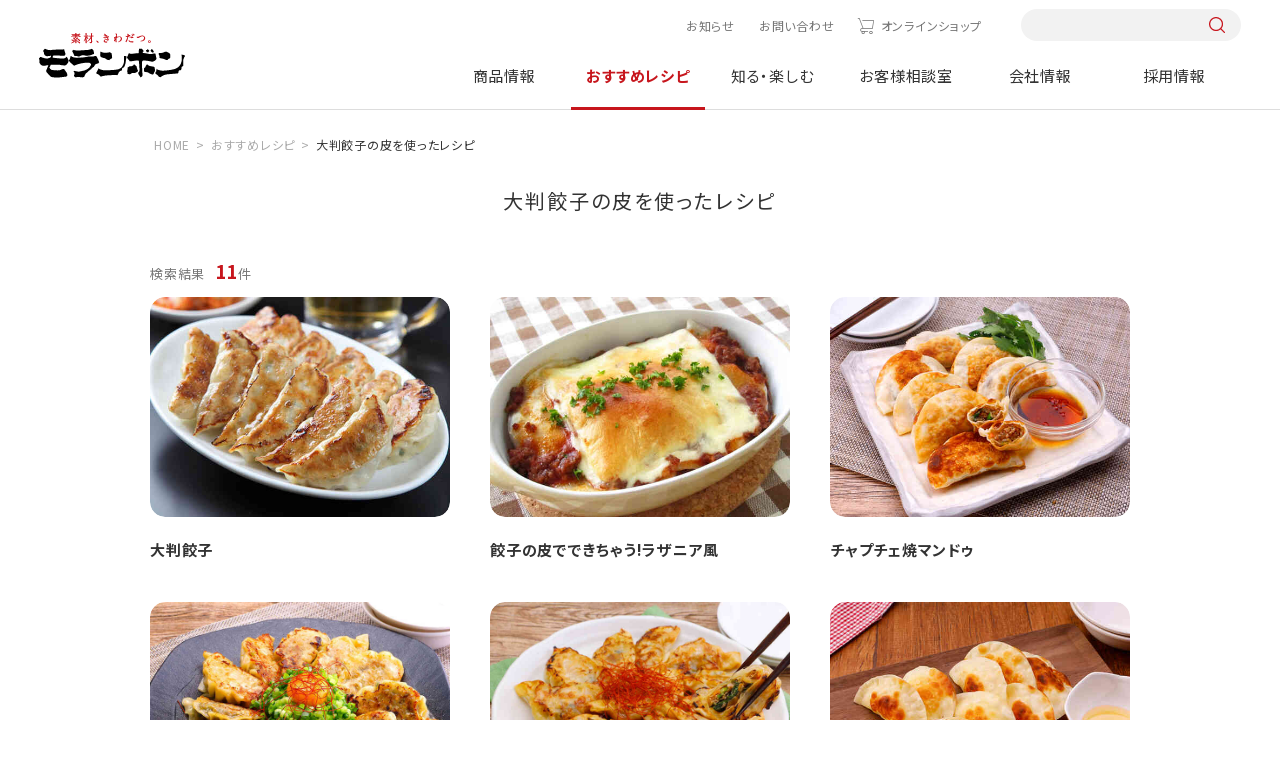

--- FILE ---
content_type: image/svg+xml
request_url: https://www.moranbong.co.jp/common/dist/img/logo.svg
body_size: 9658
content:
<?xml version="1.0" encoding="utf-8"?>
<!-- Generator: Adobe Illustrator 27.2.0, SVG Export Plug-In . SVG Version: 6.00 Build 0)  -->
<svg version="1.1" xmlns="http://www.w3.org/2000/svg" xmlns:xlink="http://www.w3.org/1999/xlink" x="0px" y="0px" width="400px"
	 height="130px" viewBox="0 0 400 130" style="enable-background:new 0 0 400 130;" xml:space="preserve">
<style type="text/css">
	.st0{fill:#808080;}
	.st1{fill:#C7161D;}
	.st2{fill:none;stroke:#666666;stroke-width:6;stroke-linecap:round;stroke-linejoin:round;stroke-miterlimit:10;}
	.st3{fill:none;stroke:#000000;stroke-width:6;stroke-linecap:round;stroke-linejoin:round;stroke-miterlimit:10;}
	.st4{fill:#F7931E;}
	.st5{fill:none;stroke:#000000;stroke-width:7;stroke-linecap:round;stroke-linejoin:round;stroke-miterlimit:10;}
	.st6{fill:none;stroke:#B3B3B3;stroke-width:6;stroke-linecap:round;stroke-linejoin:round;stroke-miterlimit:10;}
	.st7{fill:none;stroke:#000000;stroke-width:9;stroke-linecap:round;stroke-linejoin:round;stroke-miterlimit:10;}
	.st8{fill:#ED1E79;}
	.st9{fill:#C1272D;}
	.st10{fill:none;}
	.st11{fill:none;stroke:#F7931E;stroke-width:6;stroke-linecap:round;stroke-linejoin:round;stroke-miterlimit:10;}
	.st12{fill:#29ABE2;}
	.st13{fill:none;stroke:#FBB03B;stroke-width:6;stroke-linecap:round;stroke-linejoin:round;stroke-miterlimit:10;}
	.st14{fill:#FFFFFF;}
	.st15{fill:none;stroke:#FBB03B;stroke-width:6;stroke-linecap:round;stroke-linejoin:round;stroke-miterlimit:13.3333;}
	.st16{fill:#AAAAAA;}
</style>
<g id="レイヤー_1">
	<g>
		<g>
			<g>
				<path d="M31.954,70.621c0,0-5.489,2.717-6.434,2.696c0,0-5.495,2.952-21.641-4.009c0,0-3.857,3.696-3.878,4.639
					c0,0,2.189,8.077,0.741,9.462c0,0,1.684,9.484,10.625,11.092c0,0,7.804-0.539,9-1.223c0,0,8.093-2.896,3.699,3.622l-3.486,8.428
					c0,0-2.914,3.715,0.775,7.808c0,0,8.084,8.442,10.616,11.565c0,0,10.064,4.231,28.779,1.566c0,0,10.664-1.659,11.356-0.937
					l5.249-2.484c0,0,0.841-6.121-1.685-9.483c0,0-4.352-6.233-6.416-9.111c0,0-0.872-3.325-9.236,1.217c0,0-4.06,2.037-9.718,1.679
					c0,0-8.955-0.902-14.862-0.791c0,0-9.798-5.644-5.699-9.571l2.473-5.143c0,0,5.224-1.304,25.033,0.066
					c0,0,15.036,3.629,17.477-0.095c0,0,4.446-3.506,6.352-9.781c0,0-0.116-5.671-3.797-10.238c0,0-0.616-4.263-3.284-1.015
					c0,0-3.143,3.476-5.495,2.953c0,0,3.967,2.21-31.133-1.852c0,0,0.07-3.304,0.805-4.469c0.733-1.165,0.25-0.702,0.25-0.702
					s1.207-1.155,4.272-0.853l25.729,0.553c0,0,4.005,0.324,4.133-5.578c0,0-3.778-10.944-3.517-12.12c0,0-0.22-0.712-4.259,0.38
					c0,0-10.376-0.696-28.597,1.037c0,0-8.569,3.123-20.234-3.506c0,0-4.137,5.578-5.091,6.031c0,0,2.742,4.311,2.933,6.439
					c0,0-0.848,6.359,7.601,8.903c0,0,10.428-1.665,10.888-1.184C32.276,66.612,33.719,65.463,31.954,70.621z"/>
				<path d="M95.458,49.788c0,0-5.707,1.769-4.119,4.871c0,0,0.713-0.22,5.642,12.166c0,0,5.279-0.536,6.368,0.374
					c0,0,4.108,1.091,5.991,1.368c0.227,0.033,0.872,0.103,1.066-0.035c1.918-1.376,2.631-1.595,2.631-1.595
					s5.516-3.896,16.308-0.594c0,0,8.492,0.419,17.317-3.642l2.617-0.888c0,0,2.371-0.423,1.724-3.27c0,0-1.669-4.818-1.791-7.359
					c0,0-3.893-2.917-3.862-4.335c0,0-11.895,3.996-14.487,3.704c0,0-14.402-0.073-17.02,0.814
					C113.844,51.365,98.234,52.446,95.458,49.788z"/>
				<path d="M88.93,67.832c0,0-1.85-1.927-2.854,0.884c0,0-1.371,8.887-4.235,10.241c0,0-2.848,0.647,13.152,14.275l1.161,0.97
					c0,0,15.527-8.166,36.792-8.653c0,0,7.096-0.557,9.827,4.226c0,0-0.706,10.847-17.377,17.337c0,0-8.071,1.951-15.189,3.45
					c0,0-1.438,0.914-12.947-1.931c0,0-4.702-1.046-1.251,3.279c0,0,2.091,1.579,1.037,6.635c0,0-3.863,3.932,3.126,8.333
					c0,0,3.598-2.521,18.896-0.066l4.996-1.779c0,0,3.047-9.856,5.411-10.041c0,0,12.535-11.773,13.223-10.813
					c0,0,1.979-4.208,7.712-7.155c0,0,3.942-7.709,5.354-7.444c0,0,3.342-1.58,6.415-1.75l2.673-3.485
					c0,0-5.998-17.606-9.539-17.681c0,0-1.671,0.91-2.37,0.422c0,0-3.061,2.355-17.21,1.341c0,0-19.04,4.077-26.102,2.981
					C109.633,71.409,94.247,73.143,88.93,67.832z"/>
				<path d="M167.818,56.307l0.427,2.135c0,0-0.906,9.19,0.481,10.637c0,0,7.23,4.171,11.72,4.032c0,0,3.259,2.194,5.348,3.893
					c0,0,4.921,1.759,6.814,1.564c0,0,2.667-3.25,5.766-4.6c0,0,3.08-0.406,1.785-6.101c0,0-0.621-4.029-1.234-8.529l-5.367-2.95
					c0,0-15.685,4.622-23.82-1.458C169.739,54.93,167.619,54.65,167.818,56.307z"/>
				<path d="M163.308,101.316l-5.68,11.449c0,0-2.878,2.064,1.557,4.521c0,0,3.549-0.395,10.464,7.548c0,0,7.906-5.263,43.313-4.499
					c0,0,2.789,2.183,4.859-6.272c0,0,2.705-4.903,6.742-5.996c0,0,3.284,1.015,3.207-6.306c0,0,1.711-2.482,3.657-2.579
					c2.481-0.124,5.355-10.218,6.172-15.159c0,0-0.734,1.164,2.47-16.006c0,0-4.686-1.754-7.063-1.097
					c0,0,0.265,20.552-1.156,20.757c0,0-3.289,12.86-12.615,15.553c0,0-3.376,3.232-40.938,3.84
					C178.298,107.071,165.12,104.899,163.308,101.316z"/>
				<path d="M246.495,58.756l-4.958,10.992c0,0-1.926,1.612,3.855,7.405l2.526,3.36c0,0-0.513,1.878,4.46,1.277
					c0,0,14.225-2.529,18.236-2.441c0,0,3.321-0.638,3.234,3.376c0,0,2.314,24.139,0.825,27.412c0,0-0.994,2.341-1.949,2.791
					c0,0-4.022,0.386,3.781,10.945c0,0,0.888,2.618,1.595,2.631c1.492,0.034,3.094-1.114,3.833-2.514c0,0,2.595,0.055,1.377-9.18
					c0,0-1.94-30.507-0.755-30.717c0,0-1.05-5.929,6.234-4.354c0,0,8.975-0.044,21.416,3.532c0,0,14.257-4.179,11.327-10.621
					c0,0-1.716-8.065-2.136-10.437c0,0,0.418-2.621-2.545-2.415c-2.604,0.181-1.998,0.19-6.407,1.278c0,0-7.817,1.25-16.03-1.289
					c0,0-7.764-1.347-8.954-0.902c0,0-1.416-0.03-1.338-3.57c0,0,4.803-1.078,2.193-3.26c0,0-0.707-0.015-3.907-5.043
					c0,0-6.95-0.682-8.025-0.175c-1.073,0.509-0.773,11.32-0.773,11.32s-0.739,1.401-3.273,1.11c0,0-9.457,0.446-13.259,1.545
					C257.078,60.814,250.495,62.267,246.495,58.756z"/>
				<path d="M260.459,90.229l6.967,5.581c0,0,0.36,5.205,3.972,12.838c0,0,0.674,1.669-8.864,5.952c0,0-7.547-0.401-8.515,0.522
					l-4.071,2.749c0,0-6.609-0.142-7.066-0.861c0,0-0.856-4.269-0.975-9.703c0,0,2.006-5.389,0.401-7.548l6.47-4.349
					C248.778,95.409,256.048,97.692,260.459,90.229z"/>
				<path d="M295.396,90.983c0,0-3.868,4.166-4.18,7.702c0,0-4.04,1.093-3.412,4.886c0,0-0.404,7.786,1.474,8.299
					c0,0,5.205-0.363,9.19,0.907c0,0,13.259,9.494,15.735,4.118c0,0,0.317-3.774,2.487-5.851c0,0,1.705-2.325,0.667-8.96l0.05-2.36
					l-3.94-3.392c0,0-11.814,0.218-17.11-6.036L295.396,90.983z"/>
				<path d="M295.571,49.953c0,0,2.744-3.924,4.153-0.056c0,0,4.833,2.197,0.748,4.704c0,0-0.224,0.635-0.47,2.123
					c0,0-2.16,0.046-4.928-0.228c0,0-0.849-1.609-0.828-2.675C294.247,53.821,291.075,50.922,295.571,49.953z"/>
				<path d="M313.797,53.007c0,0-2.443-3.772-3.484-4.862l-2.842,0.294c0,0-1.998,3.31-1.779,4.82c0,0,3.398,2.3,4.769,4.277
					C310.461,57.535,316.839,57.496,313.797,53.007z"/>
				<path d="M328.029,58.901c0,0-0.585,5.184,1.962,7.599l0.148,4.019c0,0-2.185,2.786,5.366,3.184c0,0,8.471,1.362,11.482,4.026
					l5.185,0.586c0,0,2.451-4.2,5.53-4.604c0,0,2.12,0.28,1.733-3.742c0,0,3.071-11.033-5.867-12.642c0,0-4.852-5.064-11.556-0.722
					C342.013,56.604,339.13,58.904,328.029,58.901z"/>
				<path d="M322.127,102.7l-0.851,6.594l-3.196,5.835c0,0,6.273,4.858,7.429,6.065c0,0,4.787,7.897,9.366,3.743
					c0,0,5.561-6.021,19.991-7.128l22.709-1.87c0,0,3.507,1.727,5.08-5.559c0,0-0.683-1.195,1.246-3.043
					c0.605-0.581,3.179-0.418,3.554-0.634c1.198-0.681,2.573,0.334,3.229-7.249c0,0-0.418-2.61,2.435-3.492
					c0,0,2.853-0.882,2.207-3.729c0,0-0.673-12.767-0.156-14.646l2.746-7.027c0,0,3.393-3.941,1.519-4.69
					c0,0-0.599-1.325-4.031-2.035c-1.524-0.317-3.48-0.016-5.597-0.533c0,0,1.812,3.581,1.319,4.515c0,0,3.464,25.58-14.888,33.449
					c0,0-5.296,4.61-35.806,6.788C340.433,108.054,327.911,108.255,322.127,102.7z"/>
			</g>
		</g>
		<g>
			<path class="st1" d="M105.813,25.679c-0.066-0.011-0.257-0.059-0.488-0.117c-0.771-0.192-1.146-0.278-1.334-0.278
				c-0.182,0-0.387,0.127-0.445,0.299c-0.015,0.045-0.023,0.091-0.023,0.137c0,0.244,0.154,0.372,0.29,0.485l1.515,1.183
				c2.41,1.869,2.845,2.206,3.704,3.115l0.156,0.157c0.726,0.73,1.3,1.306,2.181,1.306c0.638,0,1.325-0.488,1.325-1.56
				C112.696,29.005,111.884,27.348,105.813,25.679z"/>
			<path class="st1" d="M97.433,25.988c-0.075-0.04-0.212-0.121-0.38-0.22c-1.457-0.858-1.613-0.895-1.85-0.837
				c-0.225,0.057-0.357,0.248-0.569,0.58c-0.041,0.066-0.078,0.125-0.126,0.182c-1.551,1.978-3.952,3.47-5.908,4.57
				c-0.538,0.298-0.76,0.422-0.76,0.814c0,0.297,0.214,0.512,0.512,0.512c0.8,0,4.956-1.599,6.215-2.228
				c0.128-0.064,0.416-0.238,0.754-0.444c0.462-0.282,1.32-0.807,1.528-0.866c1.29-0.359,1.678-0.468,1.678-1.02
				C98.527,26.556,98.25,26.412,97.433,25.988z"/>
			<path class="st1" d="M102.705,23.67c0.162-0.033,1.634-0.203,2.817-0.34c1.062-0.122,2.097-0.242,2.477-0.295
				c0.552-0.082,0.73-0.197,1.206,0.915c0.618,1.415,0.747,1.71,1.582,1.71c1.003,0,1.676-1.003,1.676-1.939
				c0-2.684-5.785-5.46-6.507-5.46c-0.307,0-0.512,0.265-0.512,0.512c0,0.201,0.056,0.258,0.624,0.829
				c0.776,0.75,1.474,1.638,1.695,1.977c-0.001,0-0.001,0-0.001,0c-0.527,0-2.057,0.021-3.625,0.042
				c-1.447,0.02-2.926,0.04-3.677,0.045l1.065-0.712c3.202-2.14,3.613-2.415,4.147-2.842c0.287-0.235,0.417-0.325,0.921-0.502
				c0.294-0.107,0.66-0.239,0.66-0.728c0-0.539-0.283-0.68-2.126-1.602c-0.803-0.401-0.929-0.452-1.121-0.452
				c-0.194,0-0.463,0.079-0.64,0.464c-0.022,0.044-0.038,0.092-0.044,0.14c-0.052,0.424-0.063,0.512-0.327,0.849
				c-3.777,5.102-4.764,5.329-6.47,5.329c-1.538,0-4.738,0-5.795-0.333c-0.044-0.014-0.126-0.051-0.219-0.092
				c-0.388-0.169-0.577-0.244-0.739-0.244c-0.364,0-0.628,0.313-0.628,0.744c0,0.188,0.097,0.523,0.315,1.204l0.095,0.319
				c0.326,1.336,0.413,1.695,1.003,1.695c0.144,0,0.339-0.062,0.747-0.202c0.129-0.044,0.244-0.085,0.263-0.092
				c0.552-0.065,7.259-0.657,7.547-0.667c0.239,0,0.302,0.25,0.307,0.268c0.015,0.129-0.007,0.835-0.018,1.214
				c-0.008,0.252-0.014,0.468-0.014,0.568c0,1.535-0.03,2.306-0.058,2.881c0,0.105-0.026,0.405-0.049,0.68
				c-0.021,0.26-0.039,0.5-0.039,0.571c0,1.104,0.795,1.268,1.268,1.268c0.564,0,2.112-0.397,2.112-1.676
				c0-0.112-0.068-0.853-0.128-1.489c-0.034-0.37-0.065-0.703-0.076-0.837c-0.028-0.452-0.028-0.727-0.028-3.35
				C102.393,23.784,102.405,23.715,102.705,23.67z"/>
			<path class="st1" d="M111.603,10.991c-0.476,0-0.638,0.192-1.42,1.112l-0.102,0.12c-0.279,0.34-0.279,0.34-1.505,0.34h-5.705
				c-0.478,0-0.478,0-0.478-1.002c0-0.395,0.248-0.734,0.449-0.734h5.501c1.362,0,1.505,0,1.805-0.03c0.442,0,1.181,0,1.181-0.686
				c0-0.888-2.88-2.491-3.189-2.491c-0.29,0-0.473,0.232-0.959,0.853c-0.177,0.225-0.462,0.588-0.595,0.709
				c-0.096,0.009-0.266,0.009-0.803,0.009h-2.998c-0.357,0-0.391-0.084-0.391-0.477c0-1.043,0.102-1.2,0.449-1.2h8.441
				c1.071,0,1.996,0,1.996-0.832c0-0.719-2.845-2.345-3.16-2.345c-0.448,0-0.609,0.19-1.382,1.102l-0.109,0.13
				c-0.282,0.34-0.282,0.34-1.536,0.34h-4.396c-0.18,0-0.245-0.024-0.253-0.024h-0.001c-0.004-0.009-0.02-0.052-0.02-0.163
				c0-0.092-0.005-0.138-0.012-0.131c0.501-0.503,0.74-0.802,0.74-1.12c0-0.453-0.319-0.741-0.695-0.888
				c-2.089-0.73-2.504-0.73-2.64-0.73c-0.483,0-0.744,0.309-0.744,0.599c0,0.154,0.07,0.29,0.193,0.517
				c0.027,0.05,0.052,0.095,0.073,0.145c0.07,0.162,0.141,0.459,0.141,1.433c0,0.225-0.028,0.362-0.42,0.362h-4.482
				c-1.279,0-2.467-0.026-3.918-0.082c-0.193-0.032-1.124-0.122-1.351-0.122c-0.303,0-0.54,0.212-0.54,0.483
				c0,0.233,0.128,0.362,0.243,0.474l0.54,0.654c0.091,0.12,0.259,0.344,0.602,0.344c0.051,0,0.203-0.015,0.354-0.032
				c0.109-0.012,0.217-0.025,0.283-0.027c0.449-0.028,1.383-0.086,3.642-0.086h4.716c0.31,0,0.391,0.271,0.391,1.316
				c0,0.287-0.086,0.361-0.42,0.361H96.38c-1.31,0-2.507-0.026-3.947-0.081c-0.193-0.032-1.123-0.123-1.35-0.123
				c-0.292,0-0.512,0.22-0.512,0.512c0,0.215,0.118,0.352,0.213,0.445l0.553,0.669c0.006,0.007,0.078,0.083,0.084,0.089
				c0.101,0.107,0.253,0.268,0.504,0.268c0.098,0,0.47-0.044,0.666-0.088c0.072-0.001,0.171-0.004,0.304-0.009
				c0.479-0.017,1.431-0.049,3.338-0.049h2.881c0.33,0,0.42,0.168,0.42,1.345c0,0.336-0.107,0.391-0.362,0.391h-5.996
				c-1.466,0-2.66-0.034-4.017-0.117c-0.079,0-0.316-0.02-0.564-0.04c-0.296-0.024-0.605-0.047-0.716-0.047
				c-0.235,0-0.512,0.248-0.512,0.483c0,0.22,0.089,0.352,0.214,0.474l0.58,0.7c0.14,0.14,0.298,0.298,0.561,0.298
				c0.051,0,0.201-0.015,0.353-0.032c0.108-0.012,0.217-0.025,0.298-0.028c0.567-0.054,1.348-0.085,3.656-0.085h5.356
				c0.092,0,0.096,0.025,0.1,0.039c-0.024,0.38-1.277,1.816-1.683,2.182c-0.06,0.075-0.128,0.16-0.403,0.162
				c-0.128-0.017-0.708-0.216-1.131-0.361c-0.982-0.337-1.6-0.542-1.89-0.542c-0.374,0-0.57,0.272-0.57,0.541
				c0,0.231,0.15,0.411,0.283,0.546c0.761,0.697,2.577,2.564,3.2,3.511c0.34,0.481,0.656,0.85,1.365,0.85
				c0.712,0,1.472-0.387,1.472-1.473c0-1.203-1.007-1.925-1.044-1.946c0.002-0.008,0.039-0.115,0.039-0.115l0.133-0.087
				c1.741-1.143,2.155-1.414,2.978-1.766c0.693-0.288,0.979-0.407,0.979-0.888c0-0.213-0.114-0.449-0.3-0.652h10.849
				c1.055,0,1.967,0,1.967-0.832C114.734,12.61,111.817,10.991,111.603,10.991z"/>
			<path class="st1" d="M156.923,24.117c-0.483,0-0.744,0.324-0.744,0.628c0,0.288,0.239,0.468,0.606,0.709
				c1.579,0.991,2.306,1.902,2.91,2.959c0.988,1.797,1.194,2.17,2.059,2.17c0.802,0,1.56-0.885,1.56-1.821
				C163.314,25.677,158.002,24.117,156.923,24.117z"/>
			<path class="st1" d="M189.522,11.542c-0.118,0-0.422,0.025-0.924,0.069l-1.018,0.097c-0.574,0.122-0.694,0.445-0.694,0.696
				c0,0.195,0.113,0.352,0.269,0.568c0.028,0.04,0.058,0.079,0.083,0.114c-0.085,0.108-0.343,0.252-0.506,0.318
				c-0.276-0.297-0.893-1.221-1.28-1.842c0.099-0.041,0.197-0.079,0.245-0.095c1.061-0.353,1.543-1.196,1.543-1.829
				c0-0.74-0.608-1.298-1.414-1.298c-0.457,0-0.625,0.101-1.254,0.478c-0.332,0.221-0.638,0.328-0.795,0.371
				c-0.247-0.293-0.827-1.286-1.213-2.672c-0.348-1.163-2.34-1.525-3.026-1.525c-0.758,0-1.56,0.622-1.56,1.21
				c0,0.448,0.275,0.58,0.94,0.898l0.256,0.123c0.964,0.483,2.07,1.865,2.543,2.528c-0.281,0.055-0.696,0.102-1.103,0.102
				c-0.647,0-0.951-0.078-1.875-0.385l-0.122-0.047c-0.477-0.188-0.636-0.236-0.769-0.236c-0.412,0-0.657,0.334-0.657,0.657
				c0,0.861,1.998,2.549,4.413,2.549c0.197,0,0.699-0.073,1.555-0.207c0.105-0.017,0.195-0.031,0.256-0.041
				c0.321,0.294,1.157,1.526,1.506,2.129c-0.625,0.239-2.226,0.676-3.958,0.676c-1.117,0-2.085-0.183-2.888-0.547
				c-0.052-0.025-0.149-0.089-0.26-0.16c-0.452-0.29-0.642-0.399-0.838-0.399c-0.337,0-0.687,0.268-0.687,0.715
				c0,0.361,0.282,1.01,0.828,1.557c1.05,1.017,2.413,1.226,4.138,1.226c1.422,0,2.428-0.172,3.595-0.449l0.323-0.087
				c0.289-0.079,0.967-0.266,1.033-0.317c0.05,0.052,0.181,0.305,0.333,0.598l0.073,0.142c0.872,1.687,1.262,2.916,1.262,3.385
				c0,0.113,0,0.187-0.333,0.187c-0.188,0-0.422,0-1.292-0.185c-1.127-0.226-1.693-0.339-2.783-0.339
				c-4.803,0-6.072,3.267-6.072,4.995c0,2.859,2.244,4.499,6.158,4.499c2.398,0,3.83-0.779,3.83-2.084
				c0-1.017-0.9-1.473-1.792-1.473c-0.203,0-0.775,0.048-1.367,0.098c-0.6,0.052-1.222,0.106-1.457,0.106
				c-0.87,0-2.894-0.182-2.894-1.875c0-0.995,0.929-2.573,3.419-2.573c0.666,0,1.56,0.091,2.625,0.827
				c1.877,1.301,2.166,1.501,3.021,1.501c0.999,0,2.112-0.999,2.112-2.432c0-1.282-0.559-2.672-1.928-4.797
				c-0.343-0.543-0.651-1.029-0.79-1.264c0.165-0.065,0.39-0.143,0.488-0.177c2.358-0.85,2.841-1.566,2.841-2.379
				C191.663,12.244,190.783,11.542,189.522,11.542z"/>
			<path class="st1" d="M220.285,12.329c-1.585,0-3.222,0.295-6.037,1.718c-0.023,0.009-0.055,0.025-0.092,0.045
				c0.191-0.431,0.325-0.83,0.325-1.31c0-0.248,0-0.907-0.956-1.495c-0.108-0.067-0.255-0.159-0.278-0.188
				c-0.018-0.046-0.018-0.242-0.018-0.326c0-0.297,0.086-1.181,0.141-1.624c0.016-0.106,0.058-0.328,0.11-0.601
				c0.181-0.963,0.33-1.788,0.33-2.113c0-1.257-2.212-2.579-3.188-2.579c-0.014,0-1.414,0.034-1.414,0.803
				c0,0.262,0.091,0.37,0.529,0.886l0.131,0.154c0.522,0.583,1.056,1.493,1.056,3.821c0,0.922-0.112,1.931-0.214,2.268
				c-0.078,0.081-0.236,0.213-0.375,0.333c-0.129,0.112-0.248,0.214-0.292,0.26c-1.857,1.718-2.017,1.746-2.393,1.813
				c-1.204,0.176-2.343,0.343-2.343,1.701c0,0.68,0.169,0.892,1.116,2.073c0.525,0.641,1.04,1.618,1.043,1.927
				c-0.065,0.291-0.939,1.834-1.227,2.342l-0.174,0.31c-0.716,1.204-0.932,1.568-0.932,2.196c0,0.852,0.581,1.239,1.123,1.239
				c1.302,0,2.003-1.358,2.474-2.271c0.198-0.392,0.333-0.637,0.424-0.789c0.128,0.292,0.306,0.985,0.447,2.624l0.015,0.184
				c0.118,1.799,0.211,3.22,1.442,3.22c0.674,0,1.705-0.947,1.705-2.113c0-0.235-0.146-1.4-0.146-1.4
				c-0.11-1.445-0.146-4.977-0.146-5.848c0-1.966,0.179-2.319,0.448-2.629c1.03-1.167,4.225-2.855,7.307-2.855
				c1.832,0,3.972,1.07,3.972,4.087c0,4.01-3.84,7.055-5.502,8.185c-0.128,0.094-0.508,0.316-0.908,0.552
				c-1.367,0.805-1.42,0.837-1.42,1.13c0,0.179,0.114,0.483,0.54,0.483c0.843,0,10.408-2.456,10.408-9.681
				C227.316,15.612,225.143,12.329,220.285,12.329z M208.474,16.553c0.843-0.074,1.258-0.721,1.582-1.227
				c0.179-0.306,0.351-0.504,0.488-0.628c-0.01,0.761-0.129,0.968-1.728,3.317l-0.065,0.094c-0.056,0.081-0.112,0.164-0.16,0.231
				c-0.329-0.401-0.927-1.455-1.009-1.682C207.68,16.602,208.133,16.574,208.474,16.553z M210.366,20.354
				c-0.008,0.484-0.026,0.979-0.07,1.305c-0.135-0.172-0.263-0.389-0.269-0.481C210.042,21.042,210.193,20.693,210.366,20.354z"/>
			<path class="st1" d="M253.585,8.346c1.225,0.934,1.441,1.106,1.895,1.721c0.833,1.119,1.181,1.51,1.826,1.51
				c0.736,0,1.326-0.837,1.326-1.531c0-1.288-1.82-3.161-4.674-3.161c-0.459,0-0.947,0.231-0.947,0.658
				C253.01,7.867,253.372,8.186,253.585,8.346z"/>
			<path class="st1" d="M251.904,16.741c0,0.19,0.12,0.512,0.57,0.512c0.253,0,0.506-0.092,1.118-0.314l0.258-0.093
				c1.119-0.436,1.509-0.436,2-0.436c0.109,0,0.423,0.02,0.746,0.041c0.366,0.023,0.745,0.046,0.884,0.046
				c1.145,0,1.268-0.785,1.268-1.123c0-1.508-2.123-2.521-5.285-2.521c-2.672,0-5.353,0.886-5.791,1.619
				c-0.108,0.18-0.117,0.38-0.03,0.541c0.148,0.29,0.48,0.29,0.639,0.29c0.169,0,0.891-0.099,1.016-0.12
				c0.753-0.098,1.601-0.113,2.04-0.113c0.861,0,1.559,0.068,1.92,0.152c-0.172,0.176-0.424,0.403-0.584,0.547
				C252.114,16.273,251.904,16.461,251.904,16.741z"/>
			<path class="st1" d="M256.17,25.863c-0.233,0-0.9,0.05-1.576,0.101c-0.67,0.051-1.35,0.103-1.596,0.103
				c-1.47,0-4.953-0.269-5.554-2.76c0-0.004-0.031-0.11-0.032-0.114c-0.156-0.574-0.281-1.027-0.701-1.027
				c-0.613,0-0.831,0.881-0.831,1.705c0,2.411,1.573,5.285,9.069,5.285c2.327,0,3.974-0.101,3.974-1.414
				C258.922,26.446,257.313,25.863,256.17,25.863z"/>
			<path class="st1" d="M250.191,9.843c0-0.399-0.135-1.327-1.384-1.327c-0.082,0-0.311,0.017-0.527,0.033
				c-0.166,0.012-0.322,0.025-0.372,0.025c-0.366-0.013-1.82-0.387-2.171-0.669c0.026-0.065,0.061-0.142,0.096-0.22
				c0.129-0.293,0.195-0.453,0.195-0.608c0-0.648-1.274-1.967-2.752-1.967c-0.94,0-1.734,0.501-1.734,1.094
				c0,0.253,0.167,0.51,0.778,1.195c0.069,0.077,0.103,0.11,0.097,0.101c0.108,0.179,0.289,0.625,0.289,1.586
				c0,0.382-0.091,1.69-0.206,2.068c-0.287,0.086-1.151,0.156-1.756,0.156c-0.953,0-2.091-0.176-2.477-0.305
				c-0.043-0.014-0.114-0.047-0.192-0.082c-0.275-0.124-0.437-0.195-0.591-0.195c-0.26,0-0.541,0.207-0.541,0.541
				c0,0.509,0.718,1.436,1.743,1.949c0.983,0.506,2.005,0.571,2.785,0.571c0.233,0,0.445,0,0.592,0.006
				c-0.184,0.967-1.125,5.382-3.761,10.372c-0.942,1.76-1.097,2.065-1.097,2.528c0,0.786,0.316,1.705,1.21,1.705
				c0.964,0,2.069-0.49,4.012-6.348l0.061-0.188c0.563-1.743,0.636-1.967,2.074-8.116c0.06-0.271,0.06-0.271,0.92-0.498
				C247.675,12.652,250.191,11.724,250.191,9.843z M246.566,9.908c-0.351,0.201-0.988,0.465-1.397,0.617
				c0.049-0.242,0.077-0.397,0.104-0.554c0.028-0.154,0.057-0.311,0.106-0.559C245.66,9.481,246.232,9.719,246.566,9.908z"/>
			<path class="st1" d="M257.334,4.907c-0.61,0-1.53,0-1.53,0.686c0,0.437,0.439,0.657,0.593,0.734
				c0.946,0.443,1.942,1.246,2.248,1.692l0.068,0.098c0.465,0.672,0.905,1.307,1.736,1.307c0.73,0,1.181-0.673,1.181-1.297
				C261.629,5.864,258.556,4.907,257.334,4.907z"/>
			<path class="st1" d="M283.15,9.796c-2.734,0-6.511,1.5-8.124,2.141l-0.854,0.346c-2.89,1.176-3.261,1.327-3.856,1.327
				c-0.097-0.004-0.491-0.095-0.752-0.156c-0.513-0.12-0.837-0.193-1.026-0.193c-0.515,0-0.861,0.358-0.861,0.89
				c0,1.101,1.84,2.928,3.8,2.928c0.911,0,1.429-0.226,2.918-1.269c2.804-1.933,6.743-3.883,9.219-3.883
				c1.659,0,4.292,1.204,4.292,4.436c0,2.636-1.806,7.353-8.569,8.312l-0.192,0.025c-0.968,0.13-1.368,0.184-1.368,0.773
				c0,0.533,0.378,0.803,1.123,0.803c4.064,0,7.657-1.268,9.857-3.48c1.475-1.484,2.25-3.347,2.238-5.385
				C290.995,13.141,287.549,9.796,283.15,9.796z"/>
			<path class="st1" d="M302.473,23.273c-1.518,0-3.655,1.125-3.655,3.627c0,1.772,1.386,3.684,3.625,3.684
				c2.276,0,3.684-1.897,3.684-3.655C306.128,24.913,304.489,23.273,302.473,23.273z M302.503,28.92
				c-1.114,0-2.022-0.906-2.022-2.02c0-0.952,0.688-1.962,1.962-1.962c1.414,0,2.051,1.181,2.051,2.02
				C304.495,28.169,303.461,28.92,302.503,28.92z"/>
			<path class="st1" d="M147.174,9.403c-0.345,0-0.512,0.262-0.769,0.667c-0.452,0.731-0.452,0.731-0.745,0.731
				c-0.419,0-0.419,0-0.419-1.148c0-2.8,0.098-3.825,0.13-3.943c0.039-0.049,0.124-0.126,0.218-0.213
				c0.391-0.368,0.612-0.589,0.612-0.869c0-0.982-3.446-1.531-3.481-1.531c-0.332,0-0.686,0.188-0.686,0.716
				c0,0.121,0.038,0.332,0.128,0.79l0.049,0.245c0.141,1.296,0.173,4.099,0.173,4.979c0,0.973,0,0.973-0.362,0.973h-0.96
				c-1.279,0-2.467-0.026-3.918-0.082c-0.193-0.032-1.124-0.122-1.351-0.122c-0.303,0-0.54,0.212-0.54,0.483
				c0,0.2,0.118,0.33,0.243,0.474l0.541,0.655c0.09,0.12,0.259,0.343,0.6,0.343c0.051,0,0.203-0.015,0.353-0.032
				c0.109-0.012,0.218-0.025,0.302-0.029c0.317-0.031,1.209-0.085,3.624-0.085h1.048c0.024,0,0.044,0.001,0.06,0.001
				c-0.171,0.914-2.578,6.25-8.422,12.459l-0.317,0.314c-1.378,1.358-1.378,1.358-1.378,1.558c0,0.234,0.277,0.483,0.512,0.483
				c0.426,0,1.952-1.088,1.969-1.102c2.639-1.949,5.029-4.366,8.005-8.093c0.027-0.037,0.083-0.102,0.147-0.172
				c0.012,0.742,0.02,2.747,0.02,5.45c0,3.473-0.076,4.182-0.109,4.334c-0.038,0.189-0.175,0.358-1.419,0.358
				c-0.272,0-1.33-0.07-2.104-0.121c-0.468-0.03-0.837-0.054-0.893-0.054c-0.455,0-0.657,0.287-0.657,0.57
				c0,0.422,0.358,0.501,0.624,0.56c0.875,0.192,2.345,0.845,2.917,1.77c0.194,0.308,0.396,0.626,0.9,0.626
				c0.236,0,1.433-0.169,2.566-0.946c1.106-0.75,1.204-1.45,1.204-3.263c0-0.964-0.073-3.798-0.152-6.799
				c-0.083-3.144-0.168-6.395-0.168-7.545c0-0.354,0.081-0.39,0.42-0.39h2.095c1.249,0,1.937,0,1.937-0.716
				C149.722,10.943,147.759,9.403,147.174,9.403z"/>
			<path class="st1" d="M131.348,17.222c1.035,1.888,1.221,2.229,1.973,2.229c0.782,0,1.442-0.808,1.442-1.764
				c0-1.593-1.138-2.169-3.413-3.321c-0.854-0.413-0.924-0.447-0.924-1.132c0-0.74,0.012-0.74,0.594-0.74h2.241
				c1.072,0,1.997,0,1.997-0.803c0-0.623-2.281-2.403-2.666-2.403c-0.494,0-0.746,0.445-1.029,1.039
				c-0.182,0.413-0.351,0.533-0.746,0.533c-0.335,0-0.362,0-0.362-0.711c0-0.24,0.007-1.082,0.014-1.947
				c0.007-0.917,0.014-1.861,0.014-2.146c0-0.313,0.044-0.394,0.192-0.513c0.613-0.491,0.798-0.64,0.798-1.001
				c0-0.576-0.56-0.785-0.762-0.859c-0.365-0.146-2.381-0.7-2.602-0.7c-0.482,0-0.831,0.301-0.831,0.716
				c0,0.139,0.053,0.376,0.166,0.846c0.046,0.189,0.089,0.361,0.098,0.421c0.038,0.362,0.084,1.59,0.084,5.388
				c0,0.507,0,0.507-1.234,0.507c-0.221,0-0.867-0.048-1.531-0.096c-0.731-0.053-1.484-0.108-1.759-0.108
				c-0.303,0-0.54,0.225-0.54,0.512c0,0.099,0.18,0.369,0.243,0.445l0.554,0.673c0.1,0.133,0.265,0.355,0.587,0.355
				c0.101,0,0.486-0.046,0.677-0.091c0.891-0.055,1.348-0.055,2.052-0.055c0.002,0,0.005,0,0.007,0h0.495
				c0.063,0,0.18,0,0.198,0.001c0,0,0.018,0.032,0.018,0.127c0,0.465-1.248,5.626-4.54,12.218c-0.012,0.027-0.034,0.061-0.054,0.097
				c-0.081,0.138-0.149,0.257-0.149,0.404c0,0.273,0.252,0.512,0.54,0.512c0.721,0,3.805-4.673,4.481-5.769
				c0.007,0.547,0.014,1.521,0.014,3.249c0,2.653,0,4.114-0.059,5.03c0,0.093-0.027,0.38-0.054,0.676
				c-0.031,0.35-0.062,0.712-0.062,0.838c0,1.193,0.721,1.443,1.326,1.443c1.879,0,1.879-1.378,1.879-1.967
				c0-0.139-0.033-1.175-0.077-2.542c-0.085-2.604-0.213-6.54-0.213-7.552v-3.359C130.721,16.249,131.123,16.836,131.348,17.222z"/>
		</g>
	</g>
</g>
<g id="レイヤー_2">
</g>
<g id="レイヤー_3">
</g>
</svg>


--- FILE ---
content_type: application/javascript
request_url: https://www.moranbong.co.jp/common/dist/js/recipeSearch.js?20240829
body_size: 2483
content:
(function () {
    const sanitize = (arg) => {
        if(arg){
            const map = {
                '&': '&amp;',
                '<': '&lt;',
                '>': '&gt;',
                '"': '&quot;',
                "'": '&#x27;',
                "/": '&#x2F;',
            };
            const reg = /[&<>"'/]/ig;
            return arg.replace(reg, (match)=>(map[match]));
        }
    }
    const useState = React.useState,
          useEffect = React.useEffect,
          loading = document.querySelector('#loading'),
          fetchurl = '/recipe/recipe.json',
          url = new URL(window.location.href),
          urlparams = url.searchParams,
          query_flag = urlparams.get('flag'),
          input = urlparams.get('query'),
          //query_q = sanitize(input),
          query_q = decodeURIComponent(input),
          query_item = urlparams.get('item'),
          meta_ttl = document.querySelector('title'),
          meta_descrip = document.querySelector('meta[name="description"]'),
          meta_ttl_og = document.querySelector('meta[property="og:title"]'),
          meta_url_og = document.querySelector('meta[property="og:url"]'),
          meta_descrip_og = document.querySelector('meta[property="og:description"]'),
          meta_ttl_tw = document.querySelector('meta[name="twitter:title"]'),
          meta_url_tw = document.querySelector('meta[name="twitter:url"]'),
          meta_descrip_tw = document.querySelector('meta[name="twitter:description"]'),
          meta_bread = document.querySelector(".breadcrumb > ul.breadcrumbList > li > span");
            const App = () => {
                const [getvisibleData, setVisibleData] = useState([]); // 表示されるデータの状態
                const [getvisibleCount, setVisibleCount] = useState(30); // 表示する件数の初期値
                const [getfilteredData, setFilteredData] = useState([]); // フィルタリングされたデータ
                const [getRecipeCount, setRecipeCount] = useState(0);
                useEffect(() => {
                        loadingFunc('none');
                        const request = async () => {
                            try{
                                const res = await fetch(fetchurl, {method: 'GET'}),
                                      date = await res.json(),
                                      AllRecipeDate = date.recipes; 
                                let filtered = '';
                                if(query_flag && query_flag == 2){
                                    filtered = await useProducts(AllRecipeDate);
                                }else if(query_flag && query_flag == 3){
                                    filtered = await freeRecipe(AllRecipeDate);
                                }else{
                                    filtered = [];
                                }

                                filtered = filtered.sort((a, b) => {
                                if (a.row_id !== b.row_id) {
                                    return b.rowid - a.rowid; // rowidの降順
                                } else {
                                    return b.enrty_mo_date - a.enrty_mo_date;
                                }
                                });

                                setFilteredData(filtered);
                                setVisibleData(filtered.slice(0, getvisibleCount));
                                setRecipeCount(filtered.length);

                            }catch(error){
                                console.log('error');
                                return false
                            }
                        }
                        request()
                        metaSet()
                },[])

                //
                useEffect(() => {
                    setVisibleData(getfilteredData.slice(0, getvisibleCount));
                }, [getvisibleCount, getfilteredData]);

                //○○を使った商品用のフィルター関数
                const useProducts = (arg) => {
                    let query_q_array = query_q.split(" OR ");
                    query_q_array = query_q_array.map(item => item.replace(/\s+/g, ''));
                    const useData = arg.filter((item) =>{
                    return query_q_array.some(query => item.useProductsID.includes(query));
                    });
                    return useData;
                }
                const freeRecipe = (arg) => {
                    return arg.filter(item => item.word.includes(query_q))
                }

                const metaSet = () => {
                    let insert_ttl = "";
                    let insert_descrip = "";
                    let insert_url = "";
                    let insert_bread = "";
                    const descrip_txt = "モランボン商品をおいしく召しあがっていただけるレシピをご紹介しています。新着レシピ、人気のレシピランキング、特集レシピなどレシピが盛りだくさん。また各種レシピ検索でお好みのレシピも簡単に検索できます。";
                    //フリーワード検索
                    if(query_flag && query_flag == 3){
                        insert_url = "https://www.moranbong.co.jp/recipe/search/?flag=3&query=" + query_q;
                        query_q ? insert_ttl = query_q + "｜おすすめレシピ｜モランボン" : insert_ttl = "全レシピ｜おすすめレシピ｜モランボン";
                        query_q ? insert_descrip = "モランボンの" + query_q + "関連のレシピページです。" : insert_descrip = "モランボンの全レシピのページです。" ;
                        insert_descrip += descrip_txt;
                        query_q ? insert_bread = "「" + query_q + "」に関するレシピ" : insert_bread = "全レシピ";
                    //○○を使ったレシピ
                    }else if(query_flag && query_flag == 2){
                        insert_url = "https://www.moranbong.co.jp/recipe/search/?flag=2&item=" + query_item + "&query=" + query_q;
                        query_item ? insert_ttl = query_item + "｜おすすめレシピ｜モランボン" : insert_ttl = "全レシピ｜おすすめレシピ｜モランボン";
                        query_item ? insert_descrip = "モランボンの" + query_item + "を使ったレシピページです。" : insert_descrip = "モランボンの全レシピのページです。" ;
                        insert_descrip += descrip_txt;
                        insert_bread = `${query_item}を使ったレシピ`;
                    }else{
                        insert_ttl = 'レシピ｜おすすめレシピ｜モランボン';
                        insert_descrip = descrip_txt;
                    }

                    meta_ttl.textContent = insert_ttl;
                    meta_descrip.setAttribute("content", insert_descrip);
                    meta_ttl_og.setAttribute("content", insert_ttl);
                    meta_descrip_og.setAttribute("content", insert_descrip); 
                    meta_url_og.setAttribute("content", insert_url);
                    meta_ttl_tw.setAttribute("content", insert_ttl);
                    meta_descrip_tw.setAttribute("content", insert_descrip);
                    meta_url_tw.setAttribute("content", insert_url);
                    meta_bread.textContent = insert_bread;
                }

                const loadingFunc = (a) => {
                    a == 'none' ? loading.style.display = 'none' : loading.style.display = 'block'
                }

                // 「もっと見る」ボタンのハンドラー
                const handleLoadMore = () => {
                    const newVisibleCount = getvisibleCount + 30;
                    setVisibleCount(newVisibleCount);
                };
                return(
                    <div class="recipe__cnt">
                        {
                            query_flag == 2 
                            ? <h1 className="recipe">{query_item}を使ったレシピ</h1> 
                            : (
                                query_q == ''
                                ? <h1>全レシピ</h1> 
                                : <h1>「{query_q}」に関するレシピ</h1>
                            )
                        }
                        <section className="result l-cnt">
                            <p className="result__txt">検索結果<span>{getRecipeCount > 0 ? getRecipeCount : 0}</span>件</p>
                                <div className="columnBox columnBox--03 columnBox--sp02 moreList">
                                    {getvisibleData.map(reicpe => {
                                        return getRecipeCount > 0 ? <div className="moreList__item"><a href={reicpe.url}><div><img src={reicpe.article_listimg} /></div><div><p className="recipe__txt bold">{reicpe.title}</p></div></a></div> : ''}
                                    )}
                                </div>
                                {getvisibleCount < getfilteredData.length && (
                                    <div className="moreButton" onClick={handleLoadMore}><button>もっと見る</button></div>
                                )}
                        </section>
                    </div>
                );
            }
    const container = document.getElementById("root"),
          root = ReactDOM.createRoot(container);
          root.render(<App />);
}());